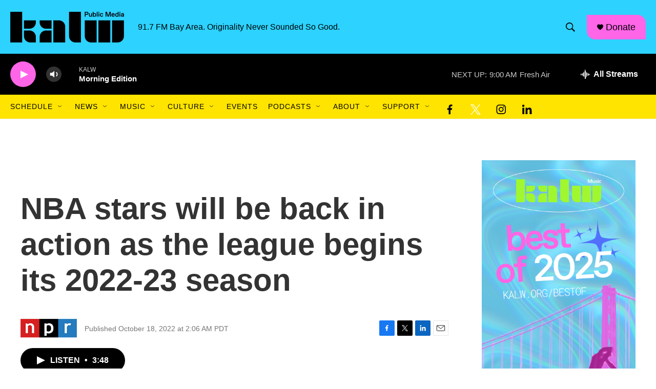

--- FILE ---
content_type: text/html; charset=utf-8
request_url: https://www.google.com/recaptcha/api2/aframe
body_size: 267
content:
<!DOCTYPE HTML><html><head><meta http-equiv="content-type" content="text/html; charset=UTF-8"></head><body><script nonce="nbuPj8i-jM63_0wHMFGy8w">/** Anti-fraud and anti-abuse applications only. See google.com/recaptcha */ try{var clients={'sodar':'https://pagead2.googlesyndication.com/pagead/sodar?'};window.addEventListener("message",function(a){try{if(a.source===window.parent){var b=JSON.parse(a.data);var c=clients[b['id']];if(c){var d=document.createElement('img');d.src=c+b['params']+'&rc='+(localStorage.getItem("rc::a")?sessionStorage.getItem("rc::b"):"");window.document.body.appendChild(d);sessionStorage.setItem("rc::e",parseInt(sessionStorage.getItem("rc::e")||0)+1);localStorage.setItem("rc::h",'1769000700118');}}}catch(b){}});window.parent.postMessage("_grecaptcha_ready", "*");}catch(b){}</script></body></html>